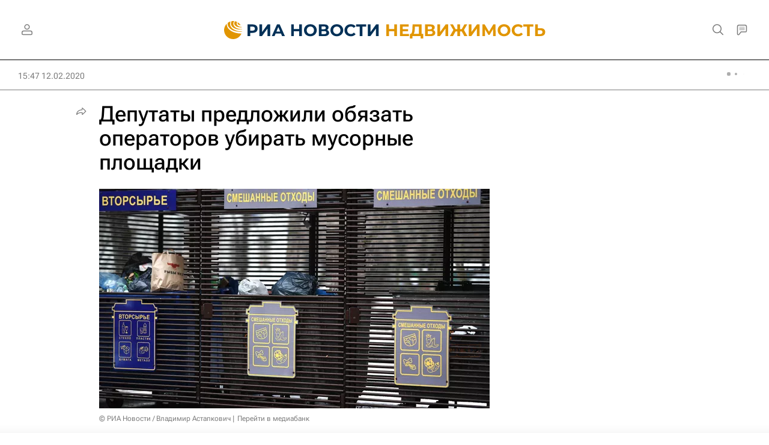

--- FILE ---
content_type: text/html
request_url: https://tns-counter.ru/nc01a**R%3Eundefined*rian_ru/ru/UTF-8/tmsec=rian_ru/208375296***
body_size: 14
content:
D28C710D697EB183G1769910659:D28C710D697EB183G1769910659